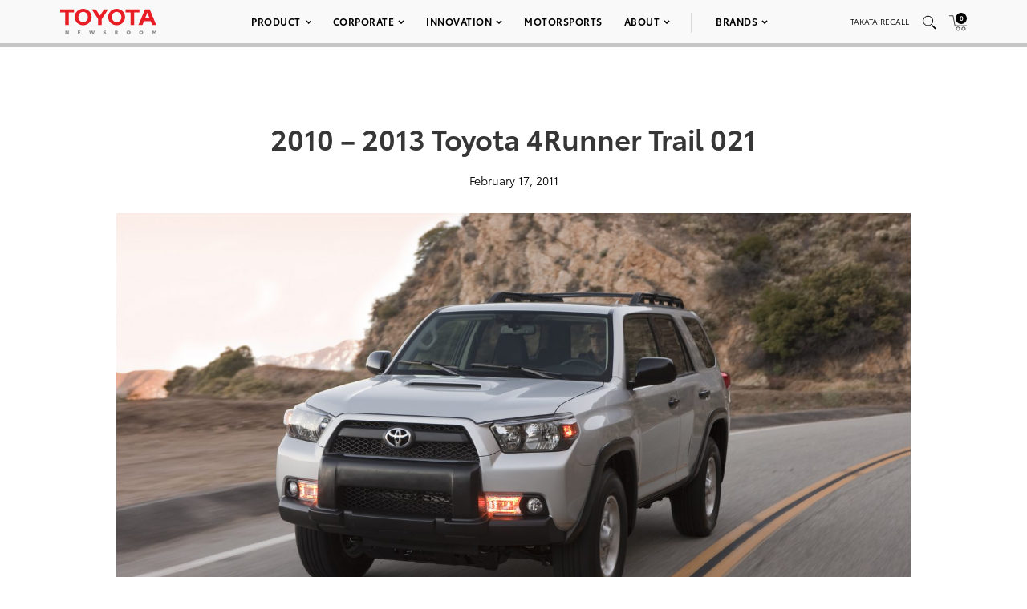

--- FILE ---
content_type: text/html; charset=utf-8
request_url: https://www.google.com/recaptcha/api2/anchor?ar=1&k=6Ldl55gUAAAAAODWLNyPR_2KfYHNm-DfOveo0xfH&co=aHR0cHM6Ly9wcmVzc3Jvb20udG95b3RhLmNvbTo0NDM.&hl=en&v=PoyoqOPhxBO7pBk68S4YbpHZ&size=normal&anchor-ms=20000&execute-ms=30000&cb=jvlibxw93dtx
body_size: 49483
content:
<!DOCTYPE HTML><html dir="ltr" lang="en"><head><meta http-equiv="Content-Type" content="text/html; charset=UTF-8">
<meta http-equiv="X-UA-Compatible" content="IE=edge">
<title>reCAPTCHA</title>
<style type="text/css">
/* cyrillic-ext */
@font-face {
  font-family: 'Roboto';
  font-style: normal;
  font-weight: 400;
  font-stretch: 100%;
  src: url(//fonts.gstatic.com/s/roboto/v48/KFO7CnqEu92Fr1ME7kSn66aGLdTylUAMa3GUBHMdazTgWw.woff2) format('woff2');
  unicode-range: U+0460-052F, U+1C80-1C8A, U+20B4, U+2DE0-2DFF, U+A640-A69F, U+FE2E-FE2F;
}
/* cyrillic */
@font-face {
  font-family: 'Roboto';
  font-style: normal;
  font-weight: 400;
  font-stretch: 100%;
  src: url(//fonts.gstatic.com/s/roboto/v48/KFO7CnqEu92Fr1ME7kSn66aGLdTylUAMa3iUBHMdazTgWw.woff2) format('woff2');
  unicode-range: U+0301, U+0400-045F, U+0490-0491, U+04B0-04B1, U+2116;
}
/* greek-ext */
@font-face {
  font-family: 'Roboto';
  font-style: normal;
  font-weight: 400;
  font-stretch: 100%;
  src: url(//fonts.gstatic.com/s/roboto/v48/KFO7CnqEu92Fr1ME7kSn66aGLdTylUAMa3CUBHMdazTgWw.woff2) format('woff2');
  unicode-range: U+1F00-1FFF;
}
/* greek */
@font-face {
  font-family: 'Roboto';
  font-style: normal;
  font-weight: 400;
  font-stretch: 100%;
  src: url(//fonts.gstatic.com/s/roboto/v48/KFO7CnqEu92Fr1ME7kSn66aGLdTylUAMa3-UBHMdazTgWw.woff2) format('woff2');
  unicode-range: U+0370-0377, U+037A-037F, U+0384-038A, U+038C, U+038E-03A1, U+03A3-03FF;
}
/* math */
@font-face {
  font-family: 'Roboto';
  font-style: normal;
  font-weight: 400;
  font-stretch: 100%;
  src: url(//fonts.gstatic.com/s/roboto/v48/KFO7CnqEu92Fr1ME7kSn66aGLdTylUAMawCUBHMdazTgWw.woff2) format('woff2');
  unicode-range: U+0302-0303, U+0305, U+0307-0308, U+0310, U+0312, U+0315, U+031A, U+0326-0327, U+032C, U+032F-0330, U+0332-0333, U+0338, U+033A, U+0346, U+034D, U+0391-03A1, U+03A3-03A9, U+03B1-03C9, U+03D1, U+03D5-03D6, U+03F0-03F1, U+03F4-03F5, U+2016-2017, U+2034-2038, U+203C, U+2040, U+2043, U+2047, U+2050, U+2057, U+205F, U+2070-2071, U+2074-208E, U+2090-209C, U+20D0-20DC, U+20E1, U+20E5-20EF, U+2100-2112, U+2114-2115, U+2117-2121, U+2123-214F, U+2190, U+2192, U+2194-21AE, U+21B0-21E5, U+21F1-21F2, U+21F4-2211, U+2213-2214, U+2216-22FF, U+2308-230B, U+2310, U+2319, U+231C-2321, U+2336-237A, U+237C, U+2395, U+239B-23B7, U+23D0, U+23DC-23E1, U+2474-2475, U+25AF, U+25B3, U+25B7, U+25BD, U+25C1, U+25CA, U+25CC, U+25FB, U+266D-266F, U+27C0-27FF, U+2900-2AFF, U+2B0E-2B11, U+2B30-2B4C, U+2BFE, U+3030, U+FF5B, U+FF5D, U+1D400-1D7FF, U+1EE00-1EEFF;
}
/* symbols */
@font-face {
  font-family: 'Roboto';
  font-style: normal;
  font-weight: 400;
  font-stretch: 100%;
  src: url(//fonts.gstatic.com/s/roboto/v48/KFO7CnqEu92Fr1ME7kSn66aGLdTylUAMaxKUBHMdazTgWw.woff2) format('woff2');
  unicode-range: U+0001-000C, U+000E-001F, U+007F-009F, U+20DD-20E0, U+20E2-20E4, U+2150-218F, U+2190, U+2192, U+2194-2199, U+21AF, U+21E6-21F0, U+21F3, U+2218-2219, U+2299, U+22C4-22C6, U+2300-243F, U+2440-244A, U+2460-24FF, U+25A0-27BF, U+2800-28FF, U+2921-2922, U+2981, U+29BF, U+29EB, U+2B00-2BFF, U+4DC0-4DFF, U+FFF9-FFFB, U+10140-1018E, U+10190-1019C, U+101A0, U+101D0-101FD, U+102E0-102FB, U+10E60-10E7E, U+1D2C0-1D2D3, U+1D2E0-1D37F, U+1F000-1F0FF, U+1F100-1F1AD, U+1F1E6-1F1FF, U+1F30D-1F30F, U+1F315, U+1F31C, U+1F31E, U+1F320-1F32C, U+1F336, U+1F378, U+1F37D, U+1F382, U+1F393-1F39F, U+1F3A7-1F3A8, U+1F3AC-1F3AF, U+1F3C2, U+1F3C4-1F3C6, U+1F3CA-1F3CE, U+1F3D4-1F3E0, U+1F3ED, U+1F3F1-1F3F3, U+1F3F5-1F3F7, U+1F408, U+1F415, U+1F41F, U+1F426, U+1F43F, U+1F441-1F442, U+1F444, U+1F446-1F449, U+1F44C-1F44E, U+1F453, U+1F46A, U+1F47D, U+1F4A3, U+1F4B0, U+1F4B3, U+1F4B9, U+1F4BB, U+1F4BF, U+1F4C8-1F4CB, U+1F4D6, U+1F4DA, U+1F4DF, U+1F4E3-1F4E6, U+1F4EA-1F4ED, U+1F4F7, U+1F4F9-1F4FB, U+1F4FD-1F4FE, U+1F503, U+1F507-1F50B, U+1F50D, U+1F512-1F513, U+1F53E-1F54A, U+1F54F-1F5FA, U+1F610, U+1F650-1F67F, U+1F687, U+1F68D, U+1F691, U+1F694, U+1F698, U+1F6AD, U+1F6B2, U+1F6B9-1F6BA, U+1F6BC, U+1F6C6-1F6CF, U+1F6D3-1F6D7, U+1F6E0-1F6EA, U+1F6F0-1F6F3, U+1F6F7-1F6FC, U+1F700-1F7FF, U+1F800-1F80B, U+1F810-1F847, U+1F850-1F859, U+1F860-1F887, U+1F890-1F8AD, U+1F8B0-1F8BB, U+1F8C0-1F8C1, U+1F900-1F90B, U+1F93B, U+1F946, U+1F984, U+1F996, U+1F9E9, U+1FA00-1FA6F, U+1FA70-1FA7C, U+1FA80-1FA89, U+1FA8F-1FAC6, U+1FACE-1FADC, U+1FADF-1FAE9, U+1FAF0-1FAF8, U+1FB00-1FBFF;
}
/* vietnamese */
@font-face {
  font-family: 'Roboto';
  font-style: normal;
  font-weight: 400;
  font-stretch: 100%;
  src: url(//fonts.gstatic.com/s/roboto/v48/KFO7CnqEu92Fr1ME7kSn66aGLdTylUAMa3OUBHMdazTgWw.woff2) format('woff2');
  unicode-range: U+0102-0103, U+0110-0111, U+0128-0129, U+0168-0169, U+01A0-01A1, U+01AF-01B0, U+0300-0301, U+0303-0304, U+0308-0309, U+0323, U+0329, U+1EA0-1EF9, U+20AB;
}
/* latin-ext */
@font-face {
  font-family: 'Roboto';
  font-style: normal;
  font-weight: 400;
  font-stretch: 100%;
  src: url(//fonts.gstatic.com/s/roboto/v48/KFO7CnqEu92Fr1ME7kSn66aGLdTylUAMa3KUBHMdazTgWw.woff2) format('woff2');
  unicode-range: U+0100-02BA, U+02BD-02C5, U+02C7-02CC, U+02CE-02D7, U+02DD-02FF, U+0304, U+0308, U+0329, U+1D00-1DBF, U+1E00-1E9F, U+1EF2-1EFF, U+2020, U+20A0-20AB, U+20AD-20C0, U+2113, U+2C60-2C7F, U+A720-A7FF;
}
/* latin */
@font-face {
  font-family: 'Roboto';
  font-style: normal;
  font-weight: 400;
  font-stretch: 100%;
  src: url(//fonts.gstatic.com/s/roboto/v48/KFO7CnqEu92Fr1ME7kSn66aGLdTylUAMa3yUBHMdazQ.woff2) format('woff2');
  unicode-range: U+0000-00FF, U+0131, U+0152-0153, U+02BB-02BC, U+02C6, U+02DA, U+02DC, U+0304, U+0308, U+0329, U+2000-206F, U+20AC, U+2122, U+2191, U+2193, U+2212, U+2215, U+FEFF, U+FFFD;
}
/* cyrillic-ext */
@font-face {
  font-family: 'Roboto';
  font-style: normal;
  font-weight: 500;
  font-stretch: 100%;
  src: url(//fonts.gstatic.com/s/roboto/v48/KFO7CnqEu92Fr1ME7kSn66aGLdTylUAMa3GUBHMdazTgWw.woff2) format('woff2');
  unicode-range: U+0460-052F, U+1C80-1C8A, U+20B4, U+2DE0-2DFF, U+A640-A69F, U+FE2E-FE2F;
}
/* cyrillic */
@font-face {
  font-family: 'Roboto';
  font-style: normal;
  font-weight: 500;
  font-stretch: 100%;
  src: url(//fonts.gstatic.com/s/roboto/v48/KFO7CnqEu92Fr1ME7kSn66aGLdTylUAMa3iUBHMdazTgWw.woff2) format('woff2');
  unicode-range: U+0301, U+0400-045F, U+0490-0491, U+04B0-04B1, U+2116;
}
/* greek-ext */
@font-face {
  font-family: 'Roboto';
  font-style: normal;
  font-weight: 500;
  font-stretch: 100%;
  src: url(//fonts.gstatic.com/s/roboto/v48/KFO7CnqEu92Fr1ME7kSn66aGLdTylUAMa3CUBHMdazTgWw.woff2) format('woff2');
  unicode-range: U+1F00-1FFF;
}
/* greek */
@font-face {
  font-family: 'Roboto';
  font-style: normal;
  font-weight: 500;
  font-stretch: 100%;
  src: url(//fonts.gstatic.com/s/roboto/v48/KFO7CnqEu92Fr1ME7kSn66aGLdTylUAMa3-UBHMdazTgWw.woff2) format('woff2');
  unicode-range: U+0370-0377, U+037A-037F, U+0384-038A, U+038C, U+038E-03A1, U+03A3-03FF;
}
/* math */
@font-face {
  font-family: 'Roboto';
  font-style: normal;
  font-weight: 500;
  font-stretch: 100%;
  src: url(//fonts.gstatic.com/s/roboto/v48/KFO7CnqEu92Fr1ME7kSn66aGLdTylUAMawCUBHMdazTgWw.woff2) format('woff2');
  unicode-range: U+0302-0303, U+0305, U+0307-0308, U+0310, U+0312, U+0315, U+031A, U+0326-0327, U+032C, U+032F-0330, U+0332-0333, U+0338, U+033A, U+0346, U+034D, U+0391-03A1, U+03A3-03A9, U+03B1-03C9, U+03D1, U+03D5-03D6, U+03F0-03F1, U+03F4-03F5, U+2016-2017, U+2034-2038, U+203C, U+2040, U+2043, U+2047, U+2050, U+2057, U+205F, U+2070-2071, U+2074-208E, U+2090-209C, U+20D0-20DC, U+20E1, U+20E5-20EF, U+2100-2112, U+2114-2115, U+2117-2121, U+2123-214F, U+2190, U+2192, U+2194-21AE, U+21B0-21E5, U+21F1-21F2, U+21F4-2211, U+2213-2214, U+2216-22FF, U+2308-230B, U+2310, U+2319, U+231C-2321, U+2336-237A, U+237C, U+2395, U+239B-23B7, U+23D0, U+23DC-23E1, U+2474-2475, U+25AF, U+25B3, U+25B7, U+25BD, U+25C1, U+25CA, U+25CC, U+25FB, U+266D-266F, U+27C0-27FF, U+2900-2AFF, U+2B0E-2B11, U+2B30-2B4C, U+2BFE, U+3030, U+FF5B, U+FF5D, U+1D400-1D7FF, U+1EE00-1EEFF;
}
/* symbols */
@font-face {
  font-family: 'Roboto';
  font-style: normal;
  font-weight: 500;
  font-stretch: 100%;
  src: url(//fonts.gstatic.com/s/roboto/v48/KFO7CnqEu92Fr1ME7kSn66aGLdTylUAMaxKUBHMdazTgWw.woff2) format('woff2');
  unicode-range: U+0001-000C, U+000E-001F, U+007F-009F, U+20DD-20E0, U+20E2-20E4, U+2150-218F, U+2190, U+2192, U+2194-2199, U+21AF, U+21E6-21F0, U+21F3, U+2218-2219, U+2299, U+22C4-22C6, U+2300-243F, U+2440-244A, U+2460-24FF, U+25A0-27BF, U+2800-28FF, U+2921-2922, U+2981, U+29BF, U+29EB, U+2B00-2BFF, U+4DC0-4DFF, U+FFF9-FFFB, U+10140-1018E, U+10190-1019C, U+101A0, U+101D0-101FD, U+102E0-102FB, U+10E60-10E7E, U+1D2C0-1D2D3, U+1D2E0-1D37F, U+1F000-1F0FF, U+1F100-1F1AD, U+1F1E6-1F1FF, U+1F30D-1F30F, U+1F315, U+1F31C, U+1F31E, U+1F320-1F32C, U+1F336, U+1F378, U+1F37D, U+1F382, U+1F393-1F39F, U+1F3A7-1F3A8, U+1F3AC-1F3AF, U+1F3C2, U+1F3C4-1F3C6, U+1F3CA-1F3CE, U+1F3D4-1F3E0, U+1F3ED, U+1F3F1-1F3F3, U+1F3F5-1F3F7, U+1F408, U+1F415, U+1F41F, U+1F426, U+1F43F, U+1F441-1F442, U+1F444, U+1F446-1F449, U+1F44C-1F44E, U+1F453, U+1F46A, U+1F47D, U+1F4A3, U+1F4B0, U+1F4B3, U+1F4B9, U+1F4BB, U+1F4BF, U+1F4C8-1F4CB, U+1F4D6, U+1F4DA, U+1F4DF, U+1F4E3-1F4E6, U+1F4EA-1F4ED, U+1F4F7, U+1F4F9-1F4FB, U+1F4FD-1F4FE, U+1F503, U+1F507-1F50B, U+1F50D, U+1F512-1F513, U+1F53E-1F54A, U+1F54F-1F5FA, U+1F610, U+1F650-1F67F, U+1F687, U+1F68D, U+1F691, U+1F694, U+1F698, U+1F6AD, U+1F6B2, U+1F6B9-1F6BA, U+1F6BC, U+1F6C6-1F6CF, U+1F6D3-1F6D7, U+1F6E0-1F6EA, U+1F6F0-1F6F3, U+1F6F7-1F6FC, U+1F700-1F7FF, U+1F800-1F80B, U+1F810-1F847, U+1F850-1F859, U+1F860-1F887, U+1F890-1F8AD, U+1F8B0-1F8BB, U+1F8C0-1F8C1, U+1F900-1F90B, U+1F93B, U+1F946, U+1F984, U+1F996, U+1F9E9, U+1FA00-1FA6F, U+1FA70-1FA7C, U+1FA80-1FA89, U+1FA8F-1FAC6, U+1FACE-1FADC, U+1FADF-1FAE9, U+1FAF0-1FAF8, U+1FB00-1FBFF;
}
/* vietnamese */
@font-face {
  font-family: 'Roboto';
  font-style: normal;
  font-weight: 500;
  font-stretch: 100%;
  src: url(//fonts.gstatic.com/s/roboto/v48/KFO7CnqEu92Fr1ME7kSn66aGLdTylUAMa3OUBHMdazTgWw.woff2) format('woff2');
  unicode-range: U+0102-0103, U+0110-0111, U+0128-0129, U+0168-0169, U+01A0-01A1, U+01AF-01B0, U+0300-0301, U+0303-0304, U+0308-0309, U+0323, U+0329, U+1EA0-1EF9, U+20AB;
}
/* latin-ext */
@font-face {
  font-family: 'Roboto';
  font-style: normal;
  font-weight: 500;
  font-stretch: 100%;
  src: url(//fonts.gstatic.com/s/roboto/v48/KFO7CnqEu92Fr1ME7kSn66aGLdTylUAMa3KUBHMdazTgWw.woff2) format('woff2');
  unicode-range: U+0100-02BA, U+02BD-02C5, U+02C7-02CC, U+02CE-02D7, U+02DD-02FF, U+0304, U+0308, U+0329, U+1D00-1DBF, U+1E00-1E9F, U+1EF2-1EFF, U+2020, U+20A0-20AB, U+20AD-20C0, U+2113, U+2C60-2C7F, U+A720-A7FF;
}
/* latin */
@font-face {
  font-family: 'Roboto';
  font-style: normal;
  font-weight: 500;
  font-stretch: 100%;
  src: url(//fonts.gstatic.com/s/roboto/v48/KFO7CnqEu92Fr1ME7kSn66aGLdTylUAMa3yUBHMdazQ.woff2) format('woff2');
  unicode-range: U+0000-00FF, U+0131, U+0152-0153, U+02BB-02BC, U+02C6, U+02DA, U+02DC, U+0304, U+0308, U+0329, U+2000-206F, U+20AC, U+2122, U+2191, U+2193, U+2212, U+2215, U+FEFF, U+FFFD;
}
/* cyrillic-ext */
@font-face {
  font-family: 'Roboto';
  font-style: normal;
  font-weight: 900;
  font-stretch: 100%;
  src: url(//fonts.gstatic.com/s/roboto/v48/KFO7CnqEu92Fr1ME7kSn66aGLdTylUAMa3GUBHMdazTgWw.woff2) format('woff2');
  unicode-range: U+0460-052F, U+1C80-1C8A, U+20B4, U+2DE0-2DFF, U+A640-A69F, U+FE2E-FE2F;
}
/* cyrillic */
@font-face {
  font-family: 'Roboto';
  font-style: normal;
  font-weight: 900;
  font-stretch: 100%;
  src: url(//fonts.gstatic.com/s/roboto/v48/KFO7CnqEu92Fr1ME7kSn66aGLdTylUAMa3iUBHMdazTgWw.woff2) format('woff2');
  unicode-range: U+0301, U+0400-045F, U+0490-0491, U+04B0-04B1, U+2116;
}
/* greek-ext */
@font-face {
  font-family: 'Roboto';
  font-style: normal;
  font-weight: 900;
  font-stretch: 100%;
  src: url(//fonts.gstatic.com/s/roboto/v48/KFO7CnqEu92Fr1ME7kSn66aGLdTylUAMa3CUBHMdazTgWw.woff2) format('woff2');
  unicode-range: U+1F00-1FFF;
}
/* greek */
@font-face {
  font-family: 'Roboto';
  font-style: normal;
  font-weight: 900;
  font-stretch: 100%;
  src: url(//fonts.gstatic.com/s/roboto/v48/KFO7CnqEu92Fr1ME7kSn66aGLdTylUAMa3-UBHMdazTgWw.woff2) format('woff2');
  unicode-range: U+0370-0377, U+037A-037F, U+0384-038A, U+038C, U+038E-03A1, U+03A3-03FF;
}
/* math */
@font-face {
  font-family: 'Roboto';
  font-style: normal;
  font-weight: 900;
  font-stretch: 100%;
  src: url(//fonts.gstatic.com/s/roboto/v48/KFO7CnqEu92Fr1ME7kSn66aGLdTylUAMawCUBHMdazTgWw.woff2) format('woff2');
  unicode-range: U+0302-0303, U+0305, U+0307-0308, U+0310, U+0312, U+0315, U+031A, U+0326-0327, U+032C, U+032F-0330, U+0332-0333, U+0338, U+033A, U+0346, U+034D, U+0391-03A1, U+03A3-03A9, U+03B1-03C9, U+03D1, U+03D5-03D6, U+03F0-03F1, U+03F4-03F5, U+2016-2017, U+2034-2038, U+203C, U+2040, U+2043, U+2047, U+2050, U+2057, U+205F, U+2070-2071, U+2074-208E, U+2090-209C, U+20D0-20DC, U+20E1, U+20E5-20EF, U+2100-2112, U+2114-2115, U+2117-2121, U+2123-214F, U+2190, U+2192, U+2194-21AE, U+21B0-21E5, U+21F1-21F2, U+21F4-2211, U+2213-2214, U+2216-22FF, U+2308-230B, U+2310, U+2319, U+231C-2321, U+2336-237A, U+237C, U+2395, U+239B-23B7, U+23D0, U+23DC-23E1, U+2474-2475, U+25AF, U+25B3, U+25B7, U+25BD, U+25C1, U+25CA, U+25CC, U+25FB, U+266D-266F, U+27C0-27FF, U+2900-2AFF, U+2B0E-2B11, U+2B30-2B4C, U+2BFE, U+3030, U+FF5B, U+FF5D, U+1D400-1D7FF, U+1EE00-1EEFF;
}
/* symbols */
@font-face {
  font-family: 'Roboto';
  font-style: normal;
  font-weight: 900;
  font-stretch: 100%;
  src: url(//fonts.gstatic.com/s/roboto/v48/KFO7CnqEu92Fr1ME7kSn66aGLdTylUAMaxKUBHMdazTgWw.woff2) format('woff2');
  unicode-range: U+0001-000C, U+000E-001F, U+007F-009F, U+20DD-20E0, U+20E2-20E4, U+2150-218F, U+2190, U+2192, U+2194-2199, U+21AF, U+21E6-21F0, U+21F3, U+2218-2219, U+2299, U+22C4-22C6, U+2300-243F, U+2440-244A, U+2460-24FF, U+25A0-27BF, U+2800-28FF, U+2921-2922, U+2981, U+29BF, U+29EB, U+2B00-2BFF, U+4DC0-4DFF, U+FFF9-FFFB, U+10140-1018E, U+10190-1019C, U+101A0, U+101D0-101FD, U+102E0-102FB, U+10E60-10E7E, U+1D2C0-1D2D3, U+1D2E0-1D37F, U+1F000-1F0FF, U+1F100-1F1AD, U+1F1E6-1F1FF, U+1F30D-1F30F, U+1F315, U+1F31C, U+1F31E, U+1F320-1F32C, U+1F336, U+1F378, U+1F37D, U+1F382, U+1F393-1F39F, U+1F3A7-1F3A8, U+1F3AC-1F3AF, U+1F3C2, U+1F3C4-1F3C6, U+1F3CA-1F3CE, U+1F3D4-1F3E0, U+1F3ED, U+1F3F1-1F3F3, U+1F3F5-1F3F7, U+1F408, U+1F415, U+1F41F, U+1F426, U+1F43F, U+1F441-1F442, U+1F444, U+1F446-1F449, U+1F44C-1F44E, U+1F453, U+1F46A, U+1F47D, U+1F4A3, U+1F4B0, U+1F4B3, U+1F4B9, U+1F4BB, U+1F4BF, U+1F4C8-1F4CB, U+1F4D6, U+1F4DA, U+1F4DF, U+1F4E3-1F4E6, U+1F4EA-1F4ED, U+1F4F7, U+1F4F9-1F4FB, U+1F4FD-1F4FE, U+1F503, U+1F507-1F50B, U+1F50D, U+1F512-1F513, U+1F53E-1F54A, U+1F54F-1F5FA, U+1F610, U+1F650-1F67F, U+1F687, U+1F68D, U+1F691, U+1F694, U+1F698, U+1F6AD, U+1F6B2, U+1F6B9-1F6BA, U+1F6BC, U+1F6C6-1F6CF, U+1F6D3-1F6D7, U+1F6E0-1F6EA, U+1F6F0-1F6F3, U+1F6F7-1F6FC, U+1F700-1F7FF, U+1F800-1F80B, U+1F810-1F847, U+1F850-1F859, U+1F860-1F887, U+1F890-1F8AD, U+1F8B0-1F8BB, U+1F8C0-1F8C1, U+1F900-1F90B, U+1F93B, U+1F946, U+1F984, U+1F996, U+1F9E9, U+1FA00-1FA6F, U+1FA70-1FA7C, U+1FA80-1FA89, U+1FA8F-1FAC6, U+1FACE-1FADC, U+1FADF-1FAE9, U+1FAF0-1FAF8, U+1FB00-1FBFF;
}
/* vietnamese */
@font-face {
  font-family: 'Roboto';
  font-style: normal;
  font-weight: 900;
  font-stretch: 100%;
  src: url(//fonts.gstatic.com/s/roboto/v48/KFO7CnqEu92Fr1ME7kSn66aGLdTylUAMa3OUBHMdazTgWw.woff2) format('woff2');
  unicode-range: U+0102-0103, U+0110-0111, U+0128-0129, U+0168-0169, U+01A0-01A1, U+01AF-01B0, U+0300-0301, U+0303-0304, U+0308-0309, U+0323, U+0329, U+1EA0-1EF9, U+20AB;
}
/* latin-ext */
@font-face {
  font-family: 'Roboto';
  font-style: normal;
  font-weight: 900;
  font-stretch: 100%;
  src: url(//fonts.gstatic.com/s/roboto/v48/KFO7CnqEu92Fr1ME7kSn66aGLdTylUAMa3KUBHMdazTgWw.woff2) format('woff2');
  unicode-range: U+0100-02BA, U+02BD-02C5, U+02C7-02CC, U+02CE-02D7, U+02DD-02FF, U+0304, U+0308, U+0329, U+1D00-1DBF, U+1E00-1E9F, U+1EF2-1EFF, U+2020, U+20A0-20AB, U+20AD-20C0, U+2113, U+2C60-2C7F, U+A720-A7FF;
}
/* latin */
@font-face {
  font-family: 'Roboto';
  font-style: normal;
  font-weight: 900;
  font-stretch: 100%;
  src: url(//fonts.gstatic.com/s/roboto/v48/KFO7CnqEu92Fr1ME7kSn66aGLdTylUAMa3yUBHMdazQ.woff2) format('woff2');
  unicode-range: U+0000-00FF, U+0131, U+0152-0153, U+02BB-02BC, U+02C6, U+02DA, U+02DC, U+0304, U+0308, U+0329, U+2000-206F, U+20AC, U+2122, U+2191, U+2193, U+2212, U+2215, U+FEFF, U+FFFD;
}

</style>
<link rel="stylesheet" type="text/css" href="https://www.gstatic.com/recaptcha/releases/PoyoqOPhxBO7pBk68S4YbpHZ/styles__ltr.css">
<script nonce="iK4vGuRms5j02fjEmYLuLA" type="text/javascript">window['__recaptcha_api'] = 'https://www.google.com/recaptcha/api2/';</script>
<script type="text/javascript" src="https://www.gstatic.com/recaptcha/releases/PoyoqOPhxBO7pBk68S4YbpHZ/recaptcha__en.js" nonce="iK4vGuRms5j02fjEmYLuLA">
      
    </script></head>
<body><div id="rc-anchor-alert" class="rc-anchor-alert"></div>
<input type="hidden" id="recaptcha-token" value="[base64]">
<script type="text/javascript" nonce="iK4vGuRms5j02fjEmYLuLA">
      recaptcha.anchor.Main.init("[\x22ainput\x22,[\x22bgdata\x22,\x22\x22,\[base64]/[base64]/[base64]/[base64]/[base64]/[base64]/KGcoTywyNTMsTy5PKSxVRyhPLEMpKTpnKE8sMjUzLEMpLE8pKSxsKSksTykpfSxieT1mdW5jdGlvbihDLE8sdSxsKXtmb3IobD0odT1SKEMpLDApO08+MDtPLS0pbD1sPDw4fFooQyk7ZyhDLHUsbCl9LFVHPWZ1bmN0aW9uKEMsTyl7Qy5pLmxlbmd0aD4xMDQ/[base64]/[base64]/[base64]/[base64]/[base64]/[base64]/[base64]\\u003d\x22,\[base64]\x22,\[base64]/DkXzCtAd6BQsJwoB3wrXCrhjDrB3DrUR9wq3CjH3Dk2dqwosFwqTChDfDnMKKw64nBHkLL8KSw6HCtMOWw6bDucOIwoHCtkcfasOqw6hEw5PDocKEFVVywprDmVAtXMKcw6LCt8OODsOhwqA5K8ONAsKRQHdTw4IsHMO8w7jDixfCqsOpaCQDXjwFw7/CpABJwqLDkw5IU8KwwodgRsO6w4TDllnDrsOlwrXDumlNNibDmMKGK1HDsUJHKR7DuMOmwoPDjMO7wrPCqALCpsKEJibClsKPwpoqw7vDpm5Uw78eEcKeRMKjwrzDm8KYZk1vw4/DhwYfcCJyQ8KMw5pDYMOxwrPCiXbDgQt8UMOeBhfCtMONworDpsKRwp3DuUt/exgiTzVnFsKCw4xHTELDuMKADcKlSyTCgy3ClSTCh8ONw6DCuifDiMKjwqPCoMOfAMOXM8OiHFHCp1oXc8K2w7TDiMKywpHDvMKVw6F9woBhw4DDhcKGfMKKwp/[base64]/CjcOOWzfCnCYxwrfCnFobwpJUw6/DicKAw6IJFcO2wpHDvVzDrm7DvsKmMktYU8Opw5LDusKYCWVBw7bCk8KdwpZcL8Oww4/DrUhcw4/DmRc6wpXDhyo2wo1tA8K2woEOw5llc8Ohe2jCljtdd8Klwr7CkcOAw4nCvsO1w6VDdi/[base64]/w6p/woLCj8OQYcOpwrLCs8OQdWjDmsKIwoYWw444w61gZH4ywpNzM34COMKxZnPDsFQEF2AFw7HDu8OffcOCWsOIw60Jw7J4w6LCgsK6wq3CucKuExDDvF/DozVCQgLCpsOpwohhERh8w6jCqWZ3wqjCi8KFAMOwwrY+wqVNwpYLwr1Gwp3DsWfCmVXDoznDmgrCiQV5B8OLIsKMcE3CtCjDgw0KP8K4woDCsMKCwqEwRMOpOcO/wo3CrMOrJm7DjMOrwpEZwrZ2w7jCnMOlUXzCi8O3K8Kow6fClMK/wo8mwpllJAXDkMK+SwjCuCvChGAORnpfRsOIw4XChGoXFFvDuMK4I8O8BsOjLiIYQUwYDw/CnWvDkMK8w5XCqMKpwplOw5fDvz/Cgy/CsQXCncOJw5rClsOiwqEJwoQWEw1nWHxpw7bDrG3DhAjCrArCsMKXDH5Aeg10wrMewp1iZMK0w65WWFbCpMKTw6zCqsK6QcOVc8K0wrLCo8KDwpvDjAfDjcOnw6bDosKGM0AOwrzCg8Ofwo/ChSJMw6bDnsK+w4TChWc0wqcTFMKfZwrDs8KSw7caacOdPUbDoHlRJUJ/aMKswoUZBjXDpUPCsQRoFX1qUQTDl8OLwrzCnWnCsSAaXTdJwpQKLl4YwoHCusKNwodow7hlw4TDisKwwokow5YlwpbDuyPCggjCtsKuwpHDiBTCvF3DtsO1wrM2wptswr9COMOhw47DnnAqS8OxwpAQa8OCHcOqYsO4bQ9/[base64]/G8O7wqpwSi/DtsOww6zDoMOnwolAw73Dgh8cYMOqw6NQIGHDh8Kmc8OWwo7DvsK+P8OsMMK7w7JvVW1ow4vDpDFVU8OjwqrDrRJeJ8KhwoEywo4aCDUQwrdpNzgWw790wog/Sy1TwpbDmsOewrQ4woBDJCvDtsO5OiPDp8KlB8O1wqXDtDcnTMKmwoBhwo84w5tCwqkpEknDqw7Dg8KdNMOmw6k0TsKGwoXCosO6wpwJwo4Caj48wqXDlMOTLgZuYifCrMOgw4kbw4QeSlM/[base64]/DvMKiCnDCrjLDjTrCnh9tL8KLEX7DnTBCw61Gw4BjwovDhng9woxcw6/DpsOUw4dhwpvCtMOqCyt2esO1WcKURcKswpfCtAnDpSTCuXxOwrPChxHChVE/ZMKzw5LChcKkw5jCocOdw6bCkcOnacOcw7bClErCsWjDisOdEcK2FcOWeysvw7rCl0vCtcKPS8OoUsK/YCM7H8KNXMO1alTDoCJWHcKTw4/[base64]/DmcKuNcO4W1QnwptTWMKewrDCvDBufcOdOcKuK3LClMOVwq9dw7XDqlLDosK8wogXKi8Xw73DjcK3wqV2w4ZoI8OccjFswqbDo8KxJ0/DnAfClSNhacOjw5tYE8OFDkJuwo7DsRg1F8K9R8Kbw6TDvMOmF8OtwpzDgBDDv8KaUzNbajUxCXXDuwPCtMOYMMKYWcKqaDvCrGQKVVciR8KBwqkGw4zDn1UEWVY6JsO/woIeWUlYEipAw65GwoAiLXR5XcKDw61owosMb3o/[base64]/Ciw8hOMO+J2HCl8OpwpbCkRHDtBPDs8Omw7/[base64]/CV3DlcKdcSlow7xsPWfCtcO4BcOjwo7Do8K/w4LDhjwqw6PCk8KIwqotw4rCihTCp8OmwrjCrsKcw7AQNX/CkGpwMMOOR8KyMsKqEcOpZsObw6ZGKCXDsMKuVMO6RDN1I8KSw6Ezw4HDu8Kyw70cw5PDq8ONw53DvWFQdRRkS2NLID3CgsO1w6XClcOUTDRGKDXCiMKUCmlUw4Z9HmZKw5B/VxdwAcKDw4fCggA3UMOGMMObWcKgwo9zw5XDjy1Zw77DrsOnQcKIQcK7OMK+wpMAGDjCjSPDncK/WsOIZhzDixJ3IQFbw4k1w5DDtsOkw5VHa8KNwpN1w53DhxAQworCp3bDh8KORDBNwqQlPER5wq/CviHDlsOdP8K7ZHR0fMO6wpXCpizChcKqW8KjwqrCl07Dig0+C8KoejPCkcKAw4NNwqfCuX/[base64]/CuCF/DEvCgMKYUn3Dn3vCoMO5wofDjMKsw7dOaGXDk1XCn08pwpxmVcKPNMKGGR/DnMKywp8cwo1jaBfCm0vCosK5MBdpP1gmMHDDhMKPwpUsw5fCr8KPwoRzLg8WG1o9VsO9K8Oiw41kd8KKw78zwqlTw7zDlATDp0vDksKgRD1/w6zChxJ8w4/Ds8K2w5Q3w49RCcKDwr5tJsKAw6w8w7bDhsOLWsK+w5vDncOwaMK2IsKIccOhFBPClAnCgzF+w77CuQBpDmTCgMOPLMOowpVIwrEYVMOmwqDDtsOmOQ3CvjJGw7LDqAfDsVgtwqx/w7vCkAx+bRs+w67DmV8TwqzDscKMw6ckw6c1w4/DhMK2QG4RARDDiVNIXMOVBMO8bXLCtMOZXUhew6HDncONw5nDg3fDh8KtV0QewqFgwoHDpmTCqsO8w7XCjMKWwpTDhcK/wp1CasKoAlQlwrsZTHZBw40gwqDDuMOFw6szAsK3fsO9GcKYCBbCiEjDjC0tw6PCnsOWSFUQXW7DgwcyD1vCkcKaY0vDqivDuS/CtjAtw6NuVBfCnsOvW8Khw4fCscK3w7nCpkEZBsKDaxLCvsKzw5XCgQ/ChV3Cg8OCbcKaQMOcw7oAwqrCiQ09AVB2wrp+wpJMfVlYfAUkw4ASwrxKw5/DpQUQCXXDmsKyw6kBwosUw5zCsMKYwoXDqMKqV8OfTglZw4B+woRjw7kEwolcwrXDrjvCuArCnsOdw6lEDmdWwpzDucKfW8OOXVoZwr8bPhgrXsOPfCoeRMOIJsOaw6XDv8Kyd0HCpcKlfw1iAEJJwq/[base64]/w7LDlzoVEQXCicK2dMOgL8OvwpYfJ8ObJTbCh3klwqrCtxPDrm5bwoUJw7YFOhFoJS7DgmjDvMO3H8OEbSTDpMKAw5B2ATh2w4vCu8KIBwPDjR5nw4XDmcKAw4nCqcKxScOTektiTzVYwpMbwplDw49rwqLCs2LCuX3CvA1uw6/[base64]/w79EJ0BRHxLCiDzDrsKpOBrDoQJXw5PCrBLCiRTDlcKZLlTDgELDs8OYVW09wqYBw7kzY8OHQAFXw4fCl0rCncKYFX3CmHLCngpewpHDoVnCkcObwqfCoSddaMKXV8Otw5NiSsK+w5ssSsK3wq/[base64]/DtcOeN8KwYsKrfcORU8KpbcOtXjENEMKBU8O2dktXw77Chw3CiyrDmD7Ci2zDomBjwqUXP8OcfXUiwrfDmAN1JFjDsXISwrTDjkDCkcKtw7jCnhsVw5PCr10wwo/CncOfwp7DgsO2NGfCsMKQNSAnwqEpw6tlwrzDkGTCkBjDgTtoWMK6w4ovfMKRwo4AW1/ClsOcGll+IsOfwo/DrAPCnnQJBnQow5PCrsOLPMKdw7xJw5BDwogfwqQ/VsKawrPDvsKsdnzDp8K+wqnDh8O8FFPCoMK4wozCukrDqTvDoMO6X0QVWsOTw61/w5TDin/[base64]/Cj8KqZnbCinbDrzsvwrnCjcO5R8O7YWk8I3vCvsKmZ8O9K8KELkHClMKTDMKramzDrDHDs8K8FcK+wqctw5HCnsOSw7DDiSMfJXvDkWgowr3CmMKLQ8KewozDiTjCusKkwrTDocKrDUTCl8OuDEYiw7A/WSHCn8Orw4zCtsOOaFwiwr4lw5DDq2d8w7sBT0LCtQJmw7zDm1bDlBjDtsKoHB7DsMOcwr3CjsKew7EYQi8Lw5woF8OwdsO7N07CgsKRwoLChMOKHsOCwpw3I8Kcw57CvcKawrAzE8KKV8OEWz3CrcKUw6J/wqMAwo3DmXvDicOKw6HCnVXDtMKhwr/Cp8KHPMO/[base64]/w7rCtcOSLR/Cn8OZVkbCuMOaw4HCq3/CssOySMOba8K6wo9swpAnw7PDvD7ChFnCgMKkw5dnVkVnHcKow5/[base64]/DnVcka03Du8KhWsK5w69Wwr3Du8Kxf37Ch2zDmBDCusKuwp7DuUBlfsO8KsOKAcKgw5NSw5jDgQHDkMOuw5YnW8KDSMKrVsK4AMKSw6dsw6FTwplbSMOjwr/DqcKpw5Z0wqbDk8Kmwrtrw4lBwrU3w4bCmEVQw75Bw4bCtcOBw4bDpyDChRjDvDDDvAzDgcOFwobDi8KSw4pOOgw9AE52Q3TCgzXDhsO3w6PDvsKfQcK0w7VdOSPCi0AiVHjDoXtgc8OVb8KECjTDj1rDtgHCmXLCmzTCo8OSD0V/w6jCscOAIWLCssKoasOJwptkwrrDjMOEwrbCq8OUw57DnsO2DcKNc3rDssK7YHYLw6/DrirDlcKQKsKaw7cGwqzCgcKTw5sTwqHCjmUIMsOawoE8DlodZWQTeV0xWsOxw61wXTzDiB7CnQokGUvClsOew41VbFh2wpQhalh/CSl5w6VlwokAwpgcwrDCux/DqUTCtBfCrSbDsk5BOhgzQlXCjj9XBcOHwrHDrlPChcK/Q8OYOcObw7XDncKMLsKaw7tpwobCtA/ChcKbYRQPChkVwrY2RCkmw5wbwr9DX8KcG8Kaw7IYCE7DlQjDmQDCqcO2w5dVeQxowozDtMK+EcO2PMKnwo7CncKETFZXLh/CmnvCl8OgGsOKQ8KJJFrCrMKDbMOJS8OXEcOPwr7CkT3DgAdSZsO/w7TDkDfDo3wWwq3Dg8K6w6TCmMOldWnCncOIw705wofCk8O5w6LDmnnDnsKhwp7DrjHCkcKVw5zCoC7DmMK/MQrCqsKaw5LDmkHChhjDhgwGw4FAOsO6WMOWwq/CgDnCjcOiw7ZWYMKMwrzCtMOME1suwojDuivCscKOwoRYwrMFEcKDL8OmIsOwejk1wq55FsK6w7/[base64]/Dqigkwo3DmsK/ScO4TsKvMsK4w6/DuVjDmMKDwonCn8KIYmtaw7XDnsOuwrPDj0cmXsOXwrLCpAdhw7/DocK4w4HCusOdwrDDu8KeGsOdwrLDkW/DhFjChSkOw5xJwoTCiwQuwoXDqsKRw6/CrTtFGSlUUMOvV8KcZMONDcK6YxZrwqxKw5QhwrxNMVnDuw8lbMOUGsOAw4oYwpbCq8K1TFPDpG19woJEwpDChF4PwqZbwrNGEG3DvgVPPh8Pw5DCn8OCScKPbnPCqcOVwrZdwpnDg8OGKsO6wpc8wqVKNkI+w5UMKnjDvj3CqC/ClWnDrgDCgGhsw7/ClyPDmMOcw4/CoATCssOmKCxxwqE1w6EdwovDrMOZfABswp4cwqxWfsKScMOrf8OMR0hFV8K3PRnDvsO7fsKsXTFfwo/DgsOTw5nDm8KPHjQCw75PFBvDgRnDlcORFcOpwqbDoRrCgsOQw6NkwqIkwoxUw6dtwrXCtldJw60vNDZcwp/CsMKQw4DCusK7wpjDnsKEw4IfZms+Q8Ktw4AUYGVfMBldHHLDmMOxwosyLMKTw78yZcKwAVDCjzDDjMKswqfDl18Cw4nCkSRwOcKNw7zDp14pG8OudlnDqcKPw5XDg8KoNsKTWcKdwp3CsTDDsj9uMmrDpMOkGsKSwqrDomLCmcKjw7hqw4PCmW/Du2TClMO/f8Obw6AqXMO/[base64]/CnFjDp3wfw5zCvDk8wrrCkiN3PR/Dg8OQw6R6w7BlIBzChG1Bw4rCnXk7S3HDmcOcwqLDpT9XbMK5w5sFw7/CgMKYwozDicOvPsKmw6YHBcO6d8KeRsKeYS8rw7LCqMK3EcOicgUfUcOSJDHClMK8w60LBTLDkQnDjBPCksOiworDhxfCoXHCnsOEwph+w7Qbw6JiwoLCusK/w7TCo2dXwq1EXn3CmsKjwqZhBltDejhvSlvCp8KMSz9DHF9/ccOHBsORCMOoUhDCrsOQGA/DjsORLsKew4TCpEZ2Dh8HwoYnS8OXwoTCl2NCLsO5bwDCnMKXwpNxw79mGcO3N0/DshjCh30kw7MLwonDh8K8wpDDhk8DIABSVcONB8Ope8Orw7nChx5OwrrCgMKrVTsVV8OVbMOkw4XDkMOWMiXDq8K4wp4Yw6YsWADDiMOTei/CuzESw6rCt8OzL8O8w4zDgGNBw6bCksKDIsKeccOOw4EFd3/ChQloYk4ew4PCuzozfcKWw6rDnxDDtsO1wpQuKS/[base64]/CssO9w5bDusOGLRTDlMOZwp3DlsK+fhkjwonDvVLCnGw0wp8QBsKzwqoswrMVAcK/woXCglXClS8LwrzCh8OWNxfDjcOvw6suCcKqHyXCk0LDsMO1w5DDmCnCp8KTXgvDoGDDjQpwVMKCw60tw44fw6gTwqttwq4fPXZyHHJhccOgw4DDtMKsc3jClUzCrsO6w7Bcwr7CrcKtBxPCmXNNccOpZ8OGIR/DkHlwBMO+cTbCiRLCpHcXwqVMRnrDlzJewq8/ZA3DlmbCtsKJXETCo0vDuEDCmsKedwxTTUgww7dMwqgTw6xOc1AAw6/ChsK9wqDDnhwRw6ccw4jDvsKvw5oMw5zDvcOpU0MewoZ7Yht2wonCqCk4WMOhw7fCuVZhM1TChXBiw6fCpGlJw5DCj8ORVS1lWT/CiBPCjBJTTx5Fw7lYwr55CMO/wpLDksKraH5dwoNKR0nDisO6w6hvwrlgwp7Cr0jCgMKMAQDChTFeRcOCWl3DjSEgdMKAw45kLWVlWcOpw5N6IMKYGcOaH3wAEnvCicOATsOgRGjCq8O+PzjCgAPCoS0hw6/DnDpXTMO/wpvDsH0FXQMZw5/[base64]/CtiIxw7LDiTlnMjjDkMKPYxlmw4ITY8KCAlPCkjduN8Otw7p9w6zCqsK+RhHDq8KrwrImCMOED2PDpyRBw4Nlw7ACADQ+w6nDlcODw5IgXkhQEXvCr8KwMcKTaMOLw7FMJSNcwqkfw43DjUN3w63CsMK+IsOGJ8KwHMK/GlDCt2JAXVLDmsK7woNXEsO8w7bDjcK/ckDClBXDlMOILcKvwohPwrXCqcOewqnDssK6V8O4w6PClEEZeMORwqDCgcO0GV/DnmsJAMOiBUF3w6jDrsOiX3jDmkp6ScOpwpAueW5dah3DiMK6w6oFW8OiKSLClgLDvMKdw69owqAJwpzDinrDpRc3wpPDpMK/[base64]/Ch11iH8KMI8KlDDsqw4hRAMOycMK1wqbCucK4wr8qSnnCk8KswrvCghnCvRHCqMOrS8KdwozDuXfDkj7DhELCo10+wp4sTMOGw5zCrcOFw4c5wpvDscOhblMsw6dsacOccXlCwronw7/[base64]/DqMO4wqrDlG3DpMORw4XCiQ0Qw481w49Sw6UtUF0lG8KCw60CwrbDo8KwwrDDp8KAcS7CgcKbewtyccOubMKLcsKcwoR4MsKnwqoxLQfDocKewoDCskNrwrrDlwDDhAjCoxUbBFp2w6jCkHHCg8Kif8OVwosfJMK5L8O1wr/CuUsnYjsoIsKbw5UEwp9JwqFKw6TDuDXCusOIw5Anwo3Dg2gewo5Ha8OJP3fDs8KYw7fDvCDCgsKJwp3Cvz5bwoFewpAUw6dqw68BcsONA0TDp2vCqsOSf17Ct8Kywr/Cn8O6SAdCw6HDsSBgf23DiTzDq3ofwqdQw5XDjMK0CmpZwpYSPcK4CizCsFQaKsOmwqTDiSXCgcKCwrs9byHDsVRaIVXClAE4w5jCiDNUw4fCi8Kxc0nCm8Oyw4jDuRRRMk5pw6psLEXCv2w/wqTDk8KhwqbDjRPCjMOpdG/CiX7Cmk1LNj0/w74ue8OtIMK+w6HDmkvDtXHDkUNSdGM+wp0HB8Kiwr9BwqoCT28ePsOYIwXCu8ODUgBbw4/DkTjCjk3Dn2/CqGpAGz85w7oXw6zCmXzDuWbDmsOhw6AjwpfClh0sBkoVwqPCs0NVUQYzNgHCvsO/w6Ufwo4zw6YqEsKCf8Onw7oiw5drW3LCqMOTw5JVwqPCqRERw4ABRMK1wp3CgcKlbMOmamHDh8OUw6PDnxw8DmwTwrgbO8KqKcKUAhfCv8Odw4nDrcKgDcOTAQItHxgbwqrDsSNDw4nDnXzDhnMkwoDCisOtw7/Dvx3DtMKyMmczE8Kow4bDgn5TwqXDisORwozDs8OHLTHClDkaKjhydwLDmETDiWnDk3oFwqsKw67Dk8OjQF48w4rDgcKKw5w7XFHDpsK5V8OOFsOYN8KCwrxNI3giw7hqw67CmEDDucKiV8KLw7nDv8K3w5HDkQZiYkdtw6dpLcKew7kEeyHDt0DDssK2w4nDv8Okw5/[base64]/DvSXCszhHdH/DgWrDkMO/[base64]/DmhJMw6wHHcKjwrtRw53Dn8OXwr4AWRg3w6LDt8OYcFrCscKlecKEw6wcw5Q7J8OkIcOoKcKDw6IsXsOFAS/DnlspGU0lw5TCuHwHwrfCosKOU8KXW8OLwofDhsO9Ky7DncO4Kl03w5nCisORPcKcf2rDj8KQRiLCocKDwqJSw4JwwonDt8KNRH9kKsOkJgXCtHFkIsKRCxvCpsKGwr09QDLChXXCv3vCoA/DpzMtw7NJw4vCoybCqAxHYMOFfSF9wrnCqcKwOAzCoCjCh8O8w5gBwoM/w40cZCLDgDTCqMKhw5BlwpUKbnUqw6w6PsOGQcOUPMOxw7VSw4rDmnE+w5LDtMOxRgXDqcO2w7pywpPCg8KKBcOWdAXCuWPDshDCuGnCmQPDpTRmwqdXwp/DncOCw6Y8wo0fJ8OaJyVcw4vCjcORw7vDokpvw4c4w4bCm8K7wp5XNAbDr8KxVMOPw709w6vCisKEMcKxP3NRw6ASEnQ8w4rDnULDuR/[base64]/Cq8KGwroUF8KCC8OSYcKcw5s3U8OOPS0nD8KQEDrDkMOqw4VrDMKhHgfDhsKTwqTDocKPwrdEUlNeJ0wBw5DCuVZjw60cZHrDtyLDhMKJbMOBw77DsyJrZV3DhFvDulnCq8OjRsK/wr7DgAPCtzPDlMKHd1QcT8KBBcKcTXV9KQJTwonCs2pOw7fCmcK5wrAKw5rCi8KRw6g5LlEQA8Oaw6nDiTllBcOjawIgPiwdw54qAMKiwq7DqDhtJGNDDMO9wr8kw50awpfChsOpwqMZUsOGM8OXQD/[base64]/DtBE7wrZJGGAKwqTDl3nCtcODIcKCw4/DmsKTwrTCmxPDm8K4bMOww74ZwpjDksKDw7rCscKAT8KOe0l9ScK3AQ7Dgk/DscO0M8Ozw6LCicOYCikNwq3DrMONwrQww7HCjQnDtcOWwpDDgMOWworDtMO4w6Y+RiNHPSnDiUMQw70GwpZTK1x+NVjDu8O9w7LDpHXCjsOcbBbCuRzCj8KYD8OZC0TCrcOsDsOEwoRrNVNfR8K/[base64]/[base64]/Cu8O/w7/CkwDCng3DnR/[base64]/[base64]/CrzYpwonDlwMuA3d5WsOrLizChcKgwr/DtcK9S2fDoQZOHsK1wpEFQGXDqsKzwoBQFUAwesOtw5XDnSnDoMOJwrcVW0HCo0V0w49OwqFkHMOldyHDtkDCq8OswoQmw5EKMQ7CqsKeTWLCosOWwqXClcO5OgZiC8OSwqjDo0g1W2AUwo4SPU3Dh1TCgzp/ZcOlw79dw7bCqGjDsn/CuT3Dt2fCkzPDscK6VsKPVS41w6Y+NBxPw40tw4IvAcKMMRIeN1sgWBAswrHCjUbDuijCu8O4w5EPwqUew7LDpMKdw6F1F8Osw5rCuMKXGBrCuDPDkcKEwr8owrUvw5s/OGvClm5Jw4UwdxTClMOxQcOHB2vDqWgqB8KJwp8dMnEaLcO2w6DCoggdwqPDkMKAw57DosOMGgRFeMKjwqHCvMKBey/[base64]/CmWHDjzotwrvDssOPw7hkwr/[base64]/CtnRNdklgeSLCo8KKE8OiY8OfNsK9IcOswqx9Nw/DksK+DULDt8Kkw4gVBcOWw4dtw67CsEJswonDh24eH8OoQcOzfcO7R1jCu2zDhDlCwqvCuEzDjWEcRn3Ds8KuasOgBAvCv0VAbMODw4xmBy/[base64]/DmgXCusOIIMOUR8ObE2F4fDojwqtSw7liw7XDuwLCjQEtBsOUWizCqVtUQMKkw43Cg0QowoPClx4nbxjCh1nDuhpTw6BBMMOGdRRuwpQPEkk3wpDCnBbChsOEw4wPc8KGJMOnT8KawqM/WMOZw5rDmsKjd8KEw4PDg8OqBWbCn8KNw4Y/RGrChj7CuAo9EcKhb10TwobCs2LCnsKgSWfCqwZKw5Nhw7bDpMKHwozDo8K/[base64]/wpQvwp3DsEUFw71SRAwPVnjCkmnCvgchw6YsB8OYAgt1w6bCscOVwoXCuAMPIsO7w5BWQmECworCncKywoPDqsOAw5zCi8Odw5PDlcK1UylBw7PClRNRIg3DrsOsXcO7w7/DtcOFw6ZUw6zCgcKowrfCjcKOXUHCjxosw5nCpXzDsXDDssO8wqI2U8KeCcKudWfDhxEdw5XDiMK/[base64]/DoknClVDCncKOCy9IwqJgbzDCp8Oiw4DDrlnDm3jDisOIFjVuwq8+w501fAAMTHo/QzxxBcOrO8OnDsKtwqTCoSzCucO0w45ZcD9OORnCtUU5w73CgcOBw5bCnyZTwqTDtzB4w6TCmiJKw7MwSMKCwq5/FMKvw61wYycKw4nDmFNrGmUFIcKJwrVnExIgJsOCRybChsKDM3nClcOfAsOhLn3Dr8Ksw7slEMKFw7M1wp3Dpk06w5DDvUvClVrClcK9woTCknd6G8KAw48Jch3CisKwFjUgw4wMDcOeTzh5T8O7woBgZ8KVw5rDqH3ChMKMwqV7w4VWLcKDw44PVF0bUzl1wo4yYS/DvXojw7jDhcKLfk4EQMKVP8KKOglpwqrCixZVRA9jMcKbwrfDlTZ7w7Fbw4RBR2/[base64]/Dt8KOJwnCpcKPwq1KdBZOw6VDP8O5w67CusO0HHwYwowTX8OfwqAuH2JEwqU6U3fCscO7RzfChUgic8OGwq3Cq8O9w4XDlcOyw6Bzw5zDssK2wpN/w7TDv8OvwojDocOhXg0qw4bCi8Oaw5jDhCEXBwRtw4rCnsO/MkrDh2fDlsO3TULCg8OTVMKWwrjDnMOow4DCncKOwox9w5d8wrpfw4HDoWXCl23CsinDmMK/w6bDpDZQwqlFasKdJMKzG8Opwr3CmsKpasKmwopGMDRUe8KidcOmw4Qcwp5jJsKiwrInbC5Aw75LQMK2wpEdw4fDjx57O0DDoMOhwrPCpsO6LhjCv8OFwo4ewr4jwrx+OsOBbW9XGcODbsOzOMOUMB/ClWsmw5TDmFoPw5ZIwrgYwqPCh0s7O8OcwprDkk0xw57CmBzCuMKwS2vDt8K6amNZfQRSLMKgw6TDs3XClMK1w7HDnk7CnsKwFC7DnFMSwqN5wq1bwqnCuMKpwqsQMsKKQTHCvD/[base64]/w4Aww4MCw5fDiE4zAMKtwqvDmjkDSMOYc8Kcek3DusKcFW7Cg8K7wrA+wqUXYD3CvsK6w7A6RcOcw7oqZ8OmY8OVH8KxCylFwok7wph9w5rDkGPDlhHCvcOywrDCr8K7asKGw6/CtknDqsOHW8OCUU8tDTkaIMKXwr7CjB8Mw7DCh0/DsgLCjB9Bwo/DocKaw6JlMmkrw7/Cl1rDi8OTJUIAw6BFYcK9wqc4wrdfwobDlVDDvkNmw58hwps4w4XDjcOqwpDDj8Kmw4gZK8Krw77Cl33Dn8OXDADCiC3CncK+By7Ci8O6RmnCpMKuwooVCXkew7DDlDMFT8K9CsOswp/[base64]/wqRnB8KnJSMawogjwrsWID/DvisWw4k4w45Qw7rCon3Du25rw5fCji1/DmjCo3NSwrbCpBXDvEvDjsKQW3Qtw7DCgxzDohXDvsKmw53CjsKFw6hLwpNGMxDDhk9aw7rCjMKDC8OXwq/[base64]/w5DCg8K8w7fDj0fDoj7DmFppw7NMwrZjwqDDiwhKwpvCvjsxCcOfwptCwozCjcKzw4o2wpAML8KrUGbDr0J3G8KpAjN5woLCjMOHTcOpN2AJw5NeesKwIcKBw6ZBw6bCpsOgfwAyw4kyworCjA/CqcO6WcODFxHCsMKnwrpSwrg5w5HDvDnCnHBVwoUSNHDCjCAOEMKbwrLDp1Y3w4vCvMOlQ0wIw6PCn8OEw6XDg8KZYjpFw4wrwrzChWE5bBTCgATCpsKQw7XCqgBPC8K7K8O0woXDk1HCvHjCp8KMPgsewqxmSE/CnsKSCcOBw6nCsBHCiMK6w6t/SUNawp/CpsOCwppgwobDt2/Cmy/[base64]/CtSIUOsKHw67DuR0qJ8KWHMOtKSUYw5HChsOoDEnCpMKiwpULAwfDo8KvwqZSQ8KlRDPDrWZzwqRWwpXDoMOifcOIw7HCrMKtwoLDoS54w6PDjcKTUzbCmsOWw5ledMKWNBU2GsK+ZsOxw4zCpGIMAsOobcKrwp/ChiPCkMOhUcODOgvCjsKlJcKTw48eQT0pasKGGcOSw7nCpsK1wo5tdsKIUsOFw79uw5nDhMKZQxLDjw5kwrFhEWl/w4vDvhvChcOMSk1uwqQgGm/DhsO1w77CqcOewoLCosKJwqvDmDkUwrzCrXPCkcKpwo1FeA7DnMOkw4PCpMKhw6FWwofDrTcNWmXDoD/DvlUGTmDDrDgnwqnCoxAkRcOkHVZIY8KnwqnDssOAw6LDrmodY8KMJsKYJsOEw7YPNMKcK8OkwrzDkXLDtMOhwpZUw4TCsC87VV/[base64]/CnsK1w4oBN24nw7TCk8OmOFFQLsKiw7scw4FsQVFATsOEw7QiOVw9YS0Mw6B7Z8Ocwr8PwpMIwoDCjsKGw4coHsO3UjHDqMOGw7/Dq8K9w5JDU8OUBMOxw4HCgTlXWMKow5LDp8OewpEswqjChjoEc8O8IWEESMOiw4IJQcK9HMOQWVHDoCkHIsK2aHbDksOSInHCrMKCwqPCh8KBOsOnw5LDjxvCp8KJw6DDjAvClmnDgcOxPsKiw605ZgRSwowyDRAUw43CrMKvw5TDjsKAwr/DjcKfw75gRsOkw6PCp8Ojw7V7Yy7Dn14QMVodw6Mhw5thwo3DolLDnUswCBLDo8KWVXHCqgXDqcKWPjTCjsKSw4fCjMKKAkldDHxOIMK1wogiAALCil5Aw4zDm0NywpRzwprDrMKnEcOxw7zCuMKjWWTDmcOvIcKaw6ZGwqjDiMOXN2fDqj4swpnDkhcYacKjFl9Tw4/[base64]/Ds8OkNQg6wq/DoV0+wpcNfXobNhdXw6TDk8OHwqjDosK+wq1Ww4IsbSQ6woVmaDPCtMOBw5bDocKTw7nDqgzDhkwyw4PCn8OuH8OESVHDpUjDqV/CoMK1azoBbEHCg1rDiMKFwpdzRAguw6PDnxQUcWbDsXHDnS0oViTCgsKjUMO0Uz1IwoxLLsK3w7k/dX83Z8O6w5fCpsKIVyF4w5/[base64]/CjMKRw7DDnMK7w7PDr8KLwr4Sw45HwqnCiMKnV33DtcK+BTd2w7skKBQxwqfDoHzCj0zDosOcw5I5byXDrSR7wo7DrgLDtMKwN8KAfMKyJSHCh8KdD0HDh1QXeMK9TMKlw74/w5lZbi96w45cw7IyS8O3EsKlwrl/GsOswprCg8KeOy90wrFxw6HDgHV5w7LDk8KrCHXDrsK4w4YiE8OKC8KlwqPDiMOeDMOubSZxwrYtO8OQfsOqwonChwhtw5tPORUawq3DvcOJPMOhwpcGw4PDjMO0woDCgT5HP8K3Z8OgIQDDu0TCscOKwoLDoMK1wq/CicOhB29Zwqt6SnZPSsO6SSXCmMO7ZsK1TcKGw5zDsG/DgDY1wpllw5x/wqLDskdzHsOLwqHCkVRAwqJ0HsKzw6jCp8O+w6x1IcKFPRxEwrTDpMOde8KKccOAHcKVwoA5w47CiX1iw7BYCzwaw5rDs8OrwqjCgmgRWcO8w6jDlcKXOcOVOsOoYGcbw4BpwoXDk8KCw7LDg8O+C8Ktw4BDwopTGMOgworCuwpjXMOYQ8OxwpNlVkbDgFPDj2/DoXbDtMKlw752w4jDvcOcw74IGWjCmXnDuRdxwoklaXTDjV7Cm8K7wpNmBlpyw4XClcKhw5fCtsKLESUOw7kLwplHEj9MOsKYfTDDiMOBwqjCkcKTwofDlsOzwo7CnizCuMOgPn3CvC41MkoDwoPDrcOAZsKkAcKra0vDqsKKwpUtaMK4PjpFCsOrFMKFFAvCgG/Dn8Oww5HDgsOxc8ORwrzDr8Oww5bDslRzw5Zfw6FUF3IrYCZxwrjDl1DCvXLCoirDry3Do0nDrCjDlcO2w5EeM2rChmx/IMOBwoIFwq7DrMK2w7gRw4USAcOoMcKNwpxpPMKdwqbCm8KIw6tGw71Lwqo6w5xBR8OowqJETCzCh3Juw7nDiDjCtcOtwqk/[base64]/LMKvw5MXwoJFURl6ecK6w6wTfMK1w6vDt8KKwqYFeBPDpMOuCsOKw7/Dq3/CgWkOwrcEw6dow7B7cMKCUMKMw6gcbk/DrDPCiynCnMKgeyNhRx02w5nDikFJAcKCwoRawpYVwrfDs1vDoMK2AMOdGsKQJMOaw5YwwoYdVlQWLholwp8Sw5wyw745WSnDj8KuLcOtw710wrDCvcOqw4DCpWRGwoLCgsKuKMK2w5HDvcKMC2nCt0TDssKswpHDtMKQf8O/GiPCk8KBwoPDmUbCucO2KDfCrsKxLxs0w6Fvw7HDgTbDn1DDvMKKw4s2I1TDlnvDk8K/PcO7ScOHEsOEOR/[base64]/wq7Cm8O6A8OvUsK4DgPDu8K0LsOpHsOgwpRYcifCp8OHJMORPsKYwqZVLhlawrTDlHkOE8OewozDpsKYw5BTwrHCh3BKHDxBCsKMI8OYw4oywpd9TMOjdUtYwoHCknXDhjnCo8O6w4fCssKCwrotw4d/M8ODw7jDisKWc0TDqD1EwqLDkGlyw4MieMO+XMKWAicjw6ZxJ8Ojw63Cr8O+GsOXHMKJwpccV13CnMKyMsKlZcO3G34Uw5dkwqsWHcOgworCoMK/wr0lD8KcbQkEw41Lw7vCoVTDicKww6AfwqzDrMKiDcK9MMKUbVEKwqFUc3bDlsKeXktOw77CmMKUcsOrAiPCrnbCuD4KT8KbH8OMZ8ObJMOrccOeOcKaw5DCjRjDqF7Ch8KPYkHCq1rCu8K0XcKEwp7Dk8Oew5Jgw6/Cg2AIGi7Cr8Kpw4LCjxHDusKawqkzEsK7JsOJQMKFw5NFw4PDiFPDl1rCpXvDuijDgjPDmsOSwqJ/[base64]/DqMKCwpQOU8Kqw6xKKMO9c8O4wo4eAcOTw6vDjcOhBy/[base64]/B8O8YMOAFHFJwobClk/[base64]/DlDjCtcKvVcOcLkHCkcOlXU0wbhLClA/Cr8Kzw7PDi3jChEk6w4IpIxQPUUZwbcKrw7LDpR/[base64]/wp/CiRYbQwhPScK5w5/Dvh5twqBEU8O3w7gzZMKPwqrCokx3w5oFwqh8w50Twp3CgRzClsKcMS3CnW3DjcKDLhXCqsKcdD3Cn8KxJUgVwozCrVzCpsOBZcKDQA7DpcKow6HDscOHwpnDukM+cVN0eMKBEXxGwqM/VMO8wr86AXtpw6bDujotOGN8w7bDr8KsHsOGw4AVw4Zyw69iwqTDkHU+LxlWJixnAWvClMOcRC1SeVzDuDPDtxvDjsO1GFNXZl0oY8OFwpLDg0BjMx4zw5fCucOMJ8O7w5BWdsODE3QTNXPCmsKmFhjCkDtra8Kow73Cu8KKP8KGIcOjLgbDisO2wp/Dh3vDnkt8RsKNwqjDqsKVw5Biw5omw7nCmVTDmhh8AsKIwqHCucKSMjZPb8K8w4xRwqTDtnvCosKpQm1Lw5YhwqtzEMKwblxPasOKTMK8wqDCpTw3wrUewpjCnEZCw5Iww4HCu8KwesOSw6zDqip5w6xKNQM/[base64]/DjcKfw5FKwpbCj8OWI8OsajpTwq3CtMOcw7JbwovCn07Dqy8KccKIwqE/HEISHsKJf8OfwonDj8Kew7DDpcKow6VcwqPCqMK8OMKaFsOJQj7Cq8Krwo1OwrsTwr4/[base64]/ChHjCt07CvcOQPMOow4w8O8Ojb8K9wqbCn8OnRcOpY8KQwqvCuW45U8KtUxTCnnzDnULChWogw5sqOXTDpMOfwpXCuMKYf8KHGsOgOsKDcMKDR11zw7gQexInwp/CgMOMLT7Cs8KJCcOuw5QJwrgvaMOMwrfDp8KKe8O3FmTDuMKPBhNrb0PCvXgzw7I+wpvCscKcSMKvQcKZwrULwpk7BQlOMkzDi8KnwofDoMKNQF1ZKMOzHQAiw551A1dQG8OVYMOBOwDCjjTCjiNEwqjCo3fDpQHCtEhaw6x/SW45IcK+A8KsFD9/HjcMBMONwr7DsRvDicOHworDt1/[base64]/CnsOFw4PDhxHCqAAhT8OHwpLDlsOTWsKAw5tOwpDDvcKXwodzwpUIw4hcNsOjwp94dMOhwoM5w7dRRcKQw5Row67Dlngbwq3DvMKvN1/CtjpGHx7Cm8OiTcOUw4PCv8OswoofKV3DkcO6w7zCs8KPVcK7H1rCmlVpw513w57Cq8KbwpjCnMKqUMKnwqRfw7ohwpTCisOeemAwZyhDwphDwq47woPCn8OSw7vDlQjCuHDDkcKXUSnCpMKPWMKXRsKeQcKjWSXDucOYwocxwpzCnFlqHADCpsKIw74IDcK/d23Cqz7Dsy5pwq4nECJrw6kRbcO0R3DCtCXDkMO9w6c3w4Zkw5jCmCrDs8Kmw6I8wrMNwqwQwr4eZH/CucK+wogyGMKvRcK/[base64]/[base64]/CnMKBIMKMw5HDi8KKSFEOAMO2H8OYwrXCk1LDj8KJV0TCsMOCbQfDgMKBaBwwwpd/w7l9wrrDiQjCqsOOw4E2JcOCF8OsbcKzaMOQH8KGasKhVMKBwrsuw5EwwrwUw50HfsK/ImLCqMKdNyMkHUI3OMOiPsKNRMKVw4xvBGzDp3rCklrChMK/[base64]/DtWhsw6Zfwqp4w5cIwojDpisBQMK4V8Ofw4vCuMObw7hjwrzDosOwwoPDpHEiwrsqw7jDvCzDoCzDtX/CrTrCo8OQw7XCm8OxVmdhwpMawr3DjkDCrcO7wrbDgjUHKADDhcK7TlFSWcKafRRNwrbDgznDjMKfKmnDvMK/dMKTwo/CscKlw4vCjsKbwrHCmxdbwrl7fMKgwogww6p9w4bDpV/CkMKAcC7CrsO5dHDDo8KUfWNdHcOYU8OwwqrCqcOpwrHDuXkRM3rDt8K7w7lCwrbDnwDCl8Orw7DDtcORwpU0w57DgsKQWi/DuVtYKxnDgzQfw7ZHJ0/DkzHCu8K6WzTCp8K3wqA7cgVFJsKLdsKpw7nCisKJwrHCiBYLak/Dk8ONIcOdw5VSZUPCkMKDwrbDvQRsYxbDvcOeBsKDwo/[base64]/f8OIwprDm0MdAi/CnirDlRkUJsKQw4XCqiHDtXdvEMKwwoA8wo4zW3rCpQ4MEMOCwpvCiMK9w7F6K8K3P8KKw4oqwr8rwqfDqcKqwrMbH3/Ct8KYw4hSwqdFaMO4ZsOlwozDhwMBMMOZLcKww6LDpsOYSz52w7DDswPDuwHCgBEgOEc9HDrDncO3FSAXwpTCsmHCimTCkMKWwo7Dk8KNVRPCujPCtgVZUn/Cr3bCijjCgcK1Dh3Dv8O3w73Dv1Aow7h9w58\\u003d\x22],null,[\x22conf\x22,null,\x226Ldl55gUAAAAAODWLNyPR_2KfYHNm-DfOveo0xfH\x22,1,null,null,null,1,[21,125,63,73,95,87,41,43,42,83,102,105,109,121],[1017145,304],0,null,null,null,null,0,null,0,1,700,1,null,0,\[base64]/76lBhnEnQkZnOKMAhnM8xEZ\x22,0,1,null,null,1,null,0,0,null,null,null,0],\x22https://pressroom.toyota.com:443\x22,null,[1,1,1],null,null,null,0,3600,[\x22https://www.google.com/intl/en/policies/privacy/\x22,\x22https://www.google.com/intl/en/policies/terms/\x22],\x22CM2HnQxDKc/CW2NQpg91ni7sqaoHRuPSeJLscpV0jmM\\u003d\x22,0,0,null,1,1769152957062,0,0,[231,54,130],null,[231],\x22RC-WQTH2kT8ZYW6GA\x22,null,null,null,null,null,\x220dAFcWeA41jxztRcoOHBtTf5Aw1Zi5894r5xALHM8O63kmLg5zkHfcF_TmjMCKp94ATCB6AnBYXtfLgJrOoo5ylePyQv5MbcY45A\x22,1769235756931]");
    </script></body></html>

--- FILE ---
content_type: image/svg+xml
request_url: https://pressroom.toyota.com/wp-content/themes/toyota/assets/images/toyota-logo-b.svg
body_size: 343
content:
<svg xmlns="http://www.w3.org/2000/svg" width="182" height="50" viewBox="0 0 182 50">
    <g fill="none" fill-rule="evenodd">
        <path fill="#8F8F8F" d="M14.506 42.58v4.192l-2.82-4.192h-1.84v7.1h1.8v-4.183l2.83 4.183h1.83v-7.1zM33.506 42.58v7.1h4.67v-1.65h-2.77v-1.1h2.6v-1.59h-2.6v-1.11h2.68v-1.65zM63.596 42.58l-1.19 4.582-1.28-4.582h-1.89l-1.26 4.632-1.21-4.632h-2.08l2.12 7.1h1.98l1.29-4.442 1.26 4.442h2.01l2.12-7.1zM82.556 49.6a4.182 4.182 0 0 1-1.16-.5l.47-1.74c.32.22.667.402 1.04.545.374.144.73.215 1.07.215.48 0 .72-.157.72-.47a.367.367 0 0 0-.1-.265 1.03 1.03 0 0 0-.325-.205c-.15-.066-.405-.166-.765-.3-.66-.246-1.148-.53-1.465-.855-.317-.323-.475-.758-.475-1.305 0-.46.11-.858.33-1.195.22-.337.527-.595.92-.775.393-.18.85-.27 1.37-.27.407 0 .819.052 1.235.155.417.104.748.23.995.375l-.55 1.57a3.652 3.652 0 0 0-.82-.325 3.179 3.179 0 0 0-.82-.125c-.22 0-.397.035-.53.105-.133.07-.2.17-.2.295 0 .153.094.282.28.385.187.103.52.24 1 .405.427.154.772.312 1.035.475.264.163.467.373.61.63.143.257.215.582.215.975 0 .747-.243 1.33-.73 1.75-.487.42-1.157.63-2.01.63-.453 0-.9-.06-1.34-.18M105.386 45.63h.67c.247 0 .44-.067.58-.2.14-.133.21-.323.21-.57 0-.24-.07-.425-.21-.555-.14-.13-.333-.195-.58-.195h-.67v1.52zm.39 1.46h-.39v2.59h-1.9v-7.1h2.89c.527 0 .976.096 1.35.29.373.193.653.451.84.775.187.323.28.678.28 1.065 0 .426-.108.818-.325 1.175a2.329 2.329 0 0 1-.945.855l1.86 2.94h-2.22l-1.44-2.59zM130.541 47.475c.323-.343.485-.792.485-1.345 0-.553-.162-1.002-.485-1.345-.324-.343-.749-.515-1.275-.515-.527 0-.952.172-1.275.515-.324.343-.485.792-.485 1.345 0 .553.161 1.002.485 1.345.323.344.748.515 1.275.515.526 0 .951-.17 1.275-.515m-3.205 1.855a3.317 3.317 0 0 1-1.335-1.275c-.324-.55-.485-1.19-.485-1.925 0-.733.161-1.375.485-1.925.323-.55.77-.975 1.34-1.275.57-.3 1.211-.45 1.925-.45.713 0 1.355.15 1.925.45.57.3 1.017.724 1.34 1.27.323.547.485 1.18.485 1.9s-.162 1.36-.485 1.92a3.34 3.34 0 0 1-1.345 1.3c-.574.307-1.22.46-1.94.46-.707 0-1.344-.15-1.91-.45M154.4 47.475c.324-.343.486-.792.486-1.345 0-.553-.162-1.002-.485-1.345-.324-.343-.75-.515-1.275-.515-.527 0-.952.172-1.275.515-.324.343-.485.792-.485 1.345 0 .553.16 1.002.485 1.345.323.344.748.515 1.275.515.526 0 .95-.17 1.275-.515m-3.205 1.855a3.317 3.317 0 0 1-1.335-1.275c-.324-.55-.485-1.19-.485-1.925 0-.733.16-1.375.485-1.925.323-.55.77-.975 1.34-1.275.57-.3 1.21-.45 1.925-.45.713 0 1.355.15 1.925.45.57.3 1.017.724 1.34 1.27.323.547.485 1.18.485 1.9s-.162 1.36-.485 1.92a3.34 3.34 0 0 1-1.345 1.3c-.574.307-1.22.46-1.94.46-.707 0-1.344-.15-1.91-.45M173.856 42.58h2.55l1.41 3.093 1.57-3.093h2.46v7.1h-1.86v-4.783l-1.42 2.993h-1.5l-1.37-2.993v4.783h-1.84z"/>
        <path fill="#E91D25" d="M0 6.863h9.618v24.542h6.769V6.863h9.576V1.041H0v5.822zm149.608-5.822h-25.96v5.822h9.615v24.542h6.773V6.863h9.572V1.041zm-66.554 0l-7.858 12.285-7.865-12.285h-7.686l12.166 19.041v11.323h6.765v-11.32L90.74 1.041h-7.686zM43.411.001c-8.857 0-16.033 7.18-16.033 16.038 0 8.857 7.176 16.035 16.033 16.035 8.857 0 16.039-7.178 16.039-16.035C59.45 7.181 52.268 0 43.411 0zm0 26.125c-4.997 0-9.05-4.515-9.05-10.087s4.053-10.09 9.05-10.09c5.002 0 9.056 4.518 9.056 10.09s-4.054 10.087-9.056 10.087zM106.701 0C97.842 0 90.66 7.181 90.66 16.04c0 8.856 7.182 16.034 16.041 16.034 8.855 0 16.04-7.178 16.04-16.035 0-8.858-7.185-16.039-16.04-16.039zm0 26.126c-5.004 0-9.055-4.515-9.055-10.087s4.051-10.09 9.055-10.09c4.997 0 9.053 4.518 9.053 10.09s-4.056 10.087-9.053 10.087zm62.553-25.085h-8.869l-12.393 30.364h7.682l2.823-7.41h12.644l2.823 7.41h7.68l-12.39-30.364zm-8.703 17.557l4.27-11.198 4.264 11.198h-8.534z"/>
    </g>
</svg>
